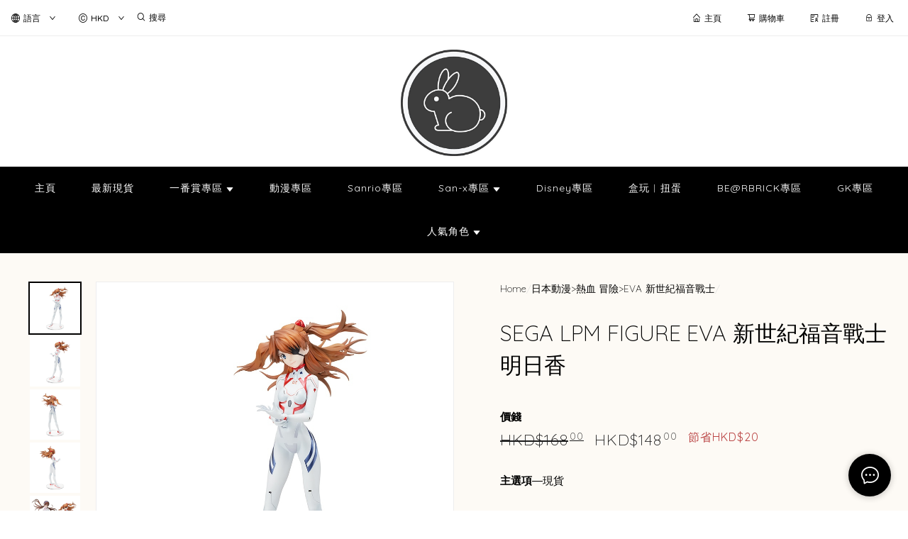

--- FILE ---
content_type: text/html; charset=utf-8
request_url: https://www.blackrabbittoys.com/product/SEGA-LPM-FIGURE-EVA-%E6%96%B0%E4%B8%96%E7%B4%80%E7%A6%8F%E9%9F%B3%E6%88%B0%E5%A3%AB-%E6%98%8E%E6%97%A5%E9%A6%99-CZKluPT9Wz2C1qz9
body_size: 2317
content:
<!doctype html><html lang="zh-HK"><head><meta charset="utf-8"><meta name="viewport" content="width=device-width,initial-scale=1"/><meta name="fragment" content="!"><link rel="stylesheet" href="https://cdnjs.cloudflare.com/ajax/libs/animate.css/3.5.2/animate.min.css"><style>.sp-wave {
            width: 50px;
            height: 50px;
            border-radius: 50%;
            position: relative;
            opacity: 1;
        }

        .sp-wave:before, .sp-wave:after {
            content: '';
            border: 2px #000 solid;
            border-radius: 50%;
            width: 100%;
            height: 100%;
            position: absolute;
            left: 0px;
        }
        @keyframes initArrows {
            0%,
            100% {
                color: black;
                transform: translateY(0) scaleX(1.5);
            }
            50% {
                color: #aaa;
                transform: translateY(8px) scaleX(1.5);
            }
        }

        .initArrowsItem {
            display: inline-block;
            --delay: 0s;
            font-size: 20px;
            animation: initArrows .5s var(--delay) infinite ease-in;
        }</style><link href="https://cdn.shopages3.com/buyer/build/202305/common.337c1f324d4f2fa193a8.css" rel="stylesheet"><link href="https://cdn.shopages3.com/buyer/build/202305/main.a487ad697690c46d4e8c.css" rel="stylesheet">			<title>SEGA EVA 新世紀福音戰士 明日香 LPM 模型 - 黑兔玩具 - 黑兔玩具 BLACK RABBIT TOYS</title>
    <meta name="description" content="EVA 新世紀福音戰士 真希波 LPM FIGURE 🔆重現《新·福音戰士劇場版》中白色駕駛服 🔆突出明日香纖細修長的身形 🔆馬尾揚起，英氣非凡，背影也相當迷人 🔆配搭真希波，還原劇場版情景廠商：SEGA 全高約21cm"/>
    <meta name="keywords" content="SEGA EVA 新世紀福音戰士 LPM FIGURE 現貨  明日香 真希波 LPM 劇場版 最終對決造型" />
    <meta property="og:image" content="https://media.shopages3.com/media/f855/989074393375_HC0rM1JWQPjiBHiwzW6WKkyJvBxPqR8GSBhGGXBk.jpeg"/>
    <meta property="og:image:secure_url" content="https://media.shopages3.com/media/f855/989074393375_HC0rM1JWQPjiBHiwzW6WKkyJvBxPqR8GSBhGGXBk.jpeg">
    <meta property="og:image:width" content="1200"/>
    <meta property="og:image:height" content="630"/>
    <meta property="og:title" content="SEGA EVA 新世紀福音戰士 明日香 LPM 模型 - 黑兔玩具 - 黑兔玩具 BLACK RABBIT TOYS">
    <meta property="og:description" content="EVA 新世紀福音戰士 真希波 LPM FIGURE 🔆重現《新·福音戰士劇場版》中白色駕駛服 🔆突出明日香纖細修長的身形 🔆馬尾揚起，英氣非凡，背影也相當迷人 🔆配搭真希波，還原劇場版情景廠商：SEGA 全高約21cm"/>
    <link rel="icon" href="">
    <link rel="shortcut icon" type="image/png" href="">
    <link rel="apple-touch-icon" href="">
    <link rel="apple-touch-icon" sizes="76x76" href="">
    <link rel="apple-touch-icon" sizes="120x120" href="">
    <link rel="apple-touch-icon" sizes="152x152" href="">
    <script>
      console.warn = () => {};
      console.log = () => {};
      console.error = () => {};
    </script>
    <script src="https://unpkg.com/@googlemaps/markerclusterer/dist/index.min.js"></script>
			<!-- No Header Code --></head><body><!-- No Body Code -->			<script>
			window.__INITIAL_DATA__ = {
				DOMAIN: 'www.blackrabbittoys.com',
				country: 'us',
				language: 'en',
				debug: 0,
				apiUrl: "https://init-api5.shopage.org",
				timezone: "America/New_York",
				isWebvo: false,
				isExtra: false,
				forceLang: "",
				buildVersion: "1769220177351",
			};
			</script>
			<div class="container"><div id="initial_loading" style="height:100vh;width: 100%;"><div style="position: absolute;left:50%;top:50%;transform: translate(-50%,-50%)"><span class="initArrowsItem">|</span> <span class="initArrowsItem" style="--delay: 0.05s">|</span> <span class="initArrowsItem" style="--delay: 0.1s">|</span> <span class="initArrowsItem" style="--delay: 0.15s">|</span> <span class="initArrowsItem" style="--delay: 0.2s">|</span> <span class="initArrowsItem" style="--delay: 0.25s">|</span> <span class="initArrowsItem" style="--delay: 0.3s">|</span> <span class="initArrowsItem" style="--delay: 0.35s">|</span></div></div><div id="app"><p><span style="-webkit-text-size-adjust: 100%;">EVA 新世紀福音戰士</span><br></p><p style="max-width: 100%; -webkit-text-size-adjust: 100%;"><span style="max-width: 100%;"><br style="max-width: 100%;"></span></p><p style="max-width: 100%; -webkit-text-size-adjust: 100%;"><span style="max-width: 100%;">真希波 &nbsp;LPM FIGURE</span></p><p style="max-width: 100%; -webkit-text-size-adjust: 100%;"><span style="max-width: 100%;"><br style="max-width: 100%;"></span></p><p style="max-width: 100%; -webkit-text-size-adjust: 100%;"><span style="max-width: 100%;">🔆重現</span><span style="max-width: 100%;">《新·福音戰士劇場版》中白色駕駛服</span><br style="max-width: 100%;"></p><p style="max-width: 100%; -webkit-text-size-adjust: 100%;"><span style="max-width: 100%;"><br style="max-width: 100%;"></span></p><p style="max-width: 100%; -webkit-text-size-adjust: 100%;"><span style="max-width: 100%;">🔆突出明日香纖細修長的身形</span></p><p style="max-width: 100%; -webkit-text-size-adjust: 100%;"><span style="max-width: 100%;"><br style="max-width: 100%;"></span></p><p style="max-width: 100%; -webkit-text-size-adjust: 100%;"><span style="max-width: 100%;">🔆馬尾揚起，英氣非凡，背影也相當迷人</span></p><p style="max-width: 100%; -webkit-text-size-adjust: 100%;"><span style="max-width: 100%;"><br style="max-width: 100%;"></span></p><p style="max-width: 100%; -webkit-text-size-adjust: 100%;"><span style="max-width: 100%;">🔆配搭真希波，還原劇場版情景</span></p><p style="max-width: 100%; -webkit-text-size-adjust: 100%;"><span style="max-width: 100%;"><br style="max-width: 100%;"></span></p><p style="max-width: 100%; -webkit-text-size-adjust: 100%;"><span style="max-width: 100%;"><br style="max-width: 100%;"></span></p><p style="max-width: 100%; -webkit-text-size-adjust: 100%;"><span style="max-width: 100%;">廠商：SEGA&nbsp;</span></p><p style="max-width: 100%; -webkit-text-size-adjust: 100%;"><span style="max-width: 100%;">全高約21cm</span></p><h1>SEGA EVA 新世紀福音戰士 明日香 LPM 模型 - 黑兔玩具 - 黑兔玩具 BLACK RABBIT TOYS</h1><h2><p><span style="-webkit-text-size-adjust: 100%;">EVA 新世紀福音戰士</span><br></p><p style="max-width: 100%; -webkit-text-size-adjust: 100%;"><span style="max-width: 100%;"><br style="max-width: 100%;"></span></p><p style="max-width: 100%; -webkit-text-size-adjust: 100%;"><span style="max-width: 100%;">真希波 &nbsp;LPM FIGURE</span></p><p style="max-width: 100%; -webkit-text-size-adjust: 100%;"><span style="max-width: 100%;"><br style="max-width: 100%;"></span></p><p style="max-width: 100%; -webkit-text-size-adjust: 100%;"><span style="max-width: 100%;">🔆重現</span><span style="max-width: 100%;">《新·福音戰士劇場版》中白色駕駛服</span><br style="max-width: 100%;"></p><p style="max-width: 100%; -webkit-text-size-adjust: 100%;"><span style="max-width: 100%;"><br style="max-width: 100%;"></span></p><p style="max-width: 100%; -webkit-text-size-adjust: 100%;"><span style="max-width: 100%;">🔆突出明日香纖細修長的身形</span></p><p style="max-width: 100%; -webkit-text-size-adjust: 100%;"><span style="max-width: 100%;"><br style="max-width: 100%;"></span></p><p style="max-width: 100%; -webkit-text-size-adjust: 100%;"><span style="max-width: 100%;">🔆馬尾揚起，英氣非凡，背影也相當迷人</span></p><p style="max-width: 100%; -webkit-text-size-adjust: 100%;"><span style="max-width: 100%;"><br style="max-width: 100%;"></span></p><p style="max-width: 100%; -webkit-text-size-adjust: 100%;"><span style="max-width: 100%;">🔆配搭真希波，還原劇場版情景</span></p><p style="max-width: 100%; -webkit-text-size-adjust: 100%;"><span style="max-width: 100%;"><br style="max-width: 100%;"></span></p><p style="max-width: 100%; -webkit-text-size-adjust: 100%;"><span style="max-width: 100%;"><br style="max-width: 100%;"></span></p><p style="max-width: 100%; -webkit-text-size-adjust: 100%;"><span style="max-width: 100%;">廠商：SEGA&nbsp;</span></p><p style="max-width: 100%; -webkit-text-size-adjust: 100%;"><span style="max-width: 100%;">全高約21cm</span></p></h2></div></div><script>(function (i, s, o, g, r, a, m) {
    i['GoogleAnalyticsObject'] = r;
    i[r] = i[r] || function () {
      (i[r].q = i[r].q || []).push(arguments);
    }, i[r].l = 1 * new Date();
    a = s.createElement(o),
      m = s.getElementsByTagName(o)[0];
    a.async = 1;
    a.src = g;
    m.parentNode.insertBefore(a, m);
  })(window, document, 'script', 'https://www.google-analytics.com/analytics.js', 'ga');</script><script>!function (f, b, e, v, n, t, s) {
    if (f.fbq) return;
    n = f.fbq = function () {
      n.callMethod ?
        n.callMethod.apply(n, arguments) : n.queue.push(arguments);
    };
    if (!f._fbq) f._fbq = n;
    n.push = n;
    n.loaded = !0;
    n.version = '2.0';
    n.queue = [];
    t = b.createElement(e);
    t.async = !0;
    t.src = v;
    s = b.getElementsByTagName(e)[0];
    s.parentNode.insertBefore(t, s);
  }(window, document, 'script',
    'https://connect.facebook.net/en_US/fbevents.js');</script><script src="https://cdn.shopages3.com/buyer/build/202305/common.337c1f324d4f2fa193a8.js"></script><script src="https://cdn.shopages3.com/buyer/build/202305/vendor.moment.6d1cfc104eab9e128a69.js"></script><script src="https://cdn.shopages3.com/buyer/build/202305/vendor.core-decorators.3662c16099dfeb5c0fc3.js"></script><script src="https://cdn.shopages3.com/buyer/build/202305/vendor.moment-timezone.60e2b55203d19532e3a1.js"></script><script src="https://cdn.shopages3.com/buyer/build/202305/main.a487ad697690c46d4e8c.js"></script></body></html>